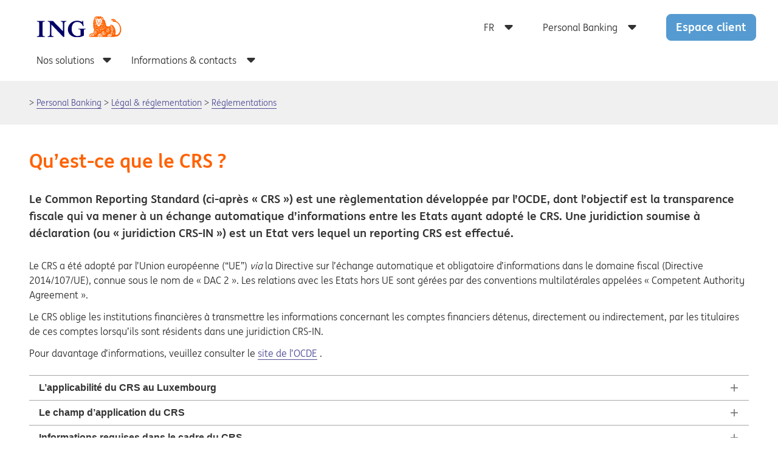

--- FILE ---
content_type: text/html; charset=UTF-8
request_url: https://www.ing.lu/webing/content/siteing/fr/Individuals/legal-documents-/regulation/crs.html
body_size: 20252
content:
<!DOCTYPE HTML>
<html lang="fr">
<head>
    
    
        <script type="text/javascript">window.gdprAppliesGlobally=true;(function(){function a(e){if(!window.frames[e]){if(document.body&&document.body.firstChild){var t=document.body;var n=document.createElement("iframe");n.style.display="none";n.name=e;n.title=e;t.insertBefore(n,t.firstChild)}
else{setTimeout(function(){a(e)},5)}}}function e(n,r,o,c,s){function e(e,t,n,a){if(typeof n!=="function"){return}if(!window[r]){window[r]=[]}var i=false;if(s){i=s(e,t,n)}if(!i){window[r].push({command:e,parameter:t,callback:n,version:a})}}e.stub=true;function t(a){if(!window[n]||window[n].stub!==true){return}if(!a.data){return}
var i=typeof a.data==="string";var e;try{e=i?JSON.parse(a.data):a.data}catch(t){return}if(e[o]){var r=e[o];window[n](r.command,r.parameter,function(e,t){var n={};n[c]={returnValue:e,success:t,callId:r.callId};a.source.postMessage(i?JSON.stringify(n):n,"*")},r.version)}}
if(typeof window[n]!=="function"){window[n]=e;if(window.addEventListener){window.addEventListener("message",t,false)}else{window.attachEvent("onmessage",t)}}}e("__tcfapi","__tcfapiBuffer","__tcfapiCall","__tcfapiReturn");a("__tcfapiLocator");(function(e){
  var t=document.createElement("script");t.id="spcloader";t.type="text/javascript";t.async=true;t.src="https://sdk.privacy-center.org/"+e+"/loader.js?target="+document.location.hostname;t.charset="utf-8";var n=document.getElementsByTagName("script")[0];n.parentNode.insertBefore(t,n)})("589ca384-5c0f-47ad-90f7-b7351a6faf18")})();
        </script>
    


    
    <meta charset="UTF-8"/>
    <title>CRS</title>
    
    <meta name="description" content="Le Common Reporting Standard (ci-après “CRS”), communément connu sous le nom de Global FATCA, est une règlementation développée par l’OCDE, dont l’objectif est la transparence fiscale qui va mener à un échange automatique d’informations entre les Etats ayant adopté le CRS. Une juridiction participante (ou “juridiction CRS”) est un Etat ayant accepté d’intégrer dans sa législation nationale la règlementation CRS. "/>
    <meta name="template" content="generic-template"/>
    <meta name="viewport" content="width=device-width, initial-scale=1"/>
    

    

    


    
    
    

    

    
    
    
<link rel="stylesheet" href="/webing/etc.clientlibs/siteing/clientlibs/clientlib-dependencies.min.css" type="text/css">
<link rel="stylesheet" href="/webing/etc.clientlibs/base/clientlibs/clientlib-dependencies.min.css" type="text/css">
<link rel="stylesheet" href="/webing/etc.clientlibs/base/clientlibs/clientlib-base.min.css" type="text/css">
<link rel="stylesheet" href="/webing/etc.clientlibs/siteing/clientlibs/clientlib-siteing.min.css" type="text/css">



    

    
    <link rel="icon" sizes="192x192" href="/webing/etc.clientlibs/base/clientlibs/clientlib-site/resources/icon-192x192.png"/>
    <link rel="apple-touch-icon" sizes="180x180" href="/webing/etc.clientlibs/base/clientlibs/clientlib-site/resources/apple-touch-icon-180x180.png"/>
    <link rel="apple-touch-icon" sizes="167x167" href="/webing/etc.clientlibs/base/clientlibs/clientlib-site/resources/apple-touch-icon-167x167.png"/>
    <link rel="apple-touch-icon" sizes="152x152" href="/webing/etc.clientlibs/base/clientlibs/clientlib-site/resources/apple-touch-icon-152x152.png"/>
    <link rel="apple-touch-icon" sizes="120x120" href="/webing/etc.clientlibs/base/clientlibs/clientlib-site/resources/apple-touch-icon-120x120.png"/>
    <meta name="msapplication-square310x310logo" content="/etc.clientlibs/base/clientlibs/clientlib-site/resources/icon-310x310.png"/>
    <meta name="msapplication-wide310x150logo" content="/etc.clientlibs/base/clientlibs/clientlib-site/resources/icon-310x150.png"/>
    <meta name="msapplication-square150x150logo" content="/etc.clientlibs/base/clientlibs/clientlib-site/resources/icon-150x150.png"/>
    <meta name="msapplication-square70x70logo" content="/etc.clientlibs/base/clientlibs/clientlib-site/resources/icon-70x70.png"/>


    
</head>



    <body class="page basicpage ">

    
    
        <div class="root responsivegrid">


<div class="aem-Grid aem-Grid--12 aem-Grid--default--12 ">
    
    <div class="header aem-GridColumn aem-GridColumn--default--12"><div class="ing-container">
    <div class="ing-row no-gutters">
        <div class="cmp-header">
            <div>
                <div class="cmp-header__logo">
    <a class="cmp-logo" href="/webing/content/siteing/fr/Individuals.html">
        <div aria-label="ING logo">
            
      <svg xmlns="http://www.w3.org/2000/svg" viewBox="0 0 210 52">
            <path fill="#006" d="M116.9 38.5v9.9a35.4 35.4 0 0 1-16 4.2c-14.6 0-23.4-8.6-23.4-19.4 0-11.7 10-21.3 22.8-21.3a24 24 0 0 1 8 1.4c1.7.5 2.8 1.2 4 1.2s1.2-1.6 1.3-2.6h1.4l1.3 13.4h-1.7A12.8 12.8 0 0 0 111 19a14.2 14.2 0 0 0-10.3-4c-8.8 0-13.9 6.9-13.9 17.3s6.3 17.2 14.6 17.2a17 17 0 0 0 7.4-1.8V37.5c0-3.3-.5-4.6-5.3-4.6v-1.5h17.6v1.5c-4.4 0-4.2 1.4-4.2 5.6zM68.5 22v29.8h-2.3L36.5 21a13.6 13.6 0 0 1 .1 2.4v18.7c0 5.7 0 7.8 5.2 7.8v1.6h-14V50c5.4 0 5.4-2.5 5.4-7.8V20.9c0-3.2 0-6.7-5.6-6.7v-1.4h13.2l24.5 25a9.2 9.2 0 0 1-.2-2V22c0-5.5.2-7.9-5-7.9v-1.4H74v1.4c-5.2 0-5.5 2.2-5.5 7.9zM1 51.6V50c3.4 0 5.7-.3 5.7-5.1V19.4c0-5-1.8-5.2-5.7-5.2v-1.4h19.7v1.4c-4 0-5.7.1-5.7 5.2v25.5c0 4.9 2 5.1 5.7 5.1v1.6z"/>
            <path fill="#fff" d="M189.3 26.1l-4.2-3.2-2 .4-1.3 2.8-7.5 1-5-4.8-4.6-13-1.7-4.8-4-.8-4.6 2-6.1-2.1-3.5.9-1.2 2.9-2.1 3.7-.6 6.2 2.3 8.5-2 3 2.7 6.1-2.4 4.2-1.6 4.8-3.3-.4-4.1 1.9-1.5 2.2.2 3 1 .5 5.9.1 12.1-.2 1.7.6h34.8l6.5-4.7-1.2-15-2.7-5.8zm5.9-13.1l-2.4-4.8-.5-.3-1.4-.4-4.5 1.5-.2 2.6.2.3a5.2 5.2 0 0 0 .7 1 25.6 25.6 0 0 0 3.3 1.3z"/>
            <path fill="#ff6200" d="M155.4 51.6a9.1 9.1 0 0 1-.8-3.7 4.7 4.7 0 0 1 .4-2.3l-1.5.3c-.4.5-.6.8-.6 1l.7-.2c.2 0 .3.3.4.5 0 .7-1 .7-1.2 1-.4 1.4.8 2.3 1 3.4zm53.7-18a23.6 23.6 0 0 0-7-16.6c-2-2-4-2.9-5.8-4.8a10.3 10.3 0 0 1-2-2.8 6.9 6.9 0 0 0-2-1.5l.5 1.2h-.2a3.5 3.5 0 0 1-2-.8l.6-.6c-.1-.2-.6-.2-.8-.2-2.3-.4-4.3.8-6.5 1.2V9c1.4.4 1.7 2.1 2.4 3h.8l1 .2a2.8 2.8 0 0 0-.2-.8.5.5 0 0 1 .8 0c.7.4 1.7-.3 2.4.8a4.4 4.4 0 0 0-2.4.4c0 .2.4.4.3.7-.7-.3-1.5 0-1.8-.5h-.2a7.7 7.7 0 0 0 3.4 2.2c1.8.3 3.4-.6 5.1-.1a20 20 0 0 1 10.8 17.5c0 10.2-5.9 14.3-9.5 14.3a4 4 0 0 1-2.2-.8 19.4 19.4 0 0 0 .7-5.6 24 24 0 0 0-5.6-15.7c-1.5-1.5-3.2-2.8-5-2.8a2.6 2.6 0 0 0-2.1.7 2.8 2.8 0 0 0-1 2.4 7.8 7.8 0 0 1-4.4 1.3 8.5 8.5 0 0 1-5.2-2V22c-.4-.1-1.8-1-1-1.6a2.7 2.7 0 0 1 .7.5 5.5 5.5 0 0 0-.8-2.9 1.9 1.9 0 0 1-1.1-.3 2.4 2.4 0 0 1-.9-1.6c.5.7 1.2.4 1.6.8-.7-1.7-.4-2.4-1.7-4.8-.3-1.3-1.5-2-2.4-2.8-.4-.3-.5-.7-1-.7s-.6-.9-.6-1.3a4 4 0 0 1 .8.4c-.8-1.9-1.4-4-3.2-5l-.4.2h-2.2a9.8 9.8 0 0 1 1.3-.7 1.7 1.7 0 0 0-1.6-.5c-.3 0-.9.5-1.4.5h-.1c0-.4-.1-1 .7-1.2a7.3 7.3 0 0 0-2.5 0c-.2.6-.6 1-.6 1.6-.4.3-.5.7-1 1.1a15.4 15.4 0 0 1 .6-2.5c-.6.2-1.3.6-1.6.6a10.4 10.4 0 0 0-3-1.1c.8.6.4 1.5.5 2.2l-.5-.2c-.2-.6-.9-1-1-1.7a3.8 3.8 0 0 0-2.1.7v.1a1.9 1.9 0 0 1 1.2.9c-1 0-1.7-.5-2.6-.5l-.2-.1a3.2 3.2 0 0 0-1 .8 6 6 0 0 0-2 2.8l.8.1c-.6.2-.9.9-1.4 1V9a4 4 0 0 0-1.3 1.6 24.9 24.9 0 0 0-.8 7.5 1 1 0 0 1-.7.8v2.2a12.8 12.8 0 0 1 1.2-1V22c-.5 0-1 .7-1 1l.2 1.8a.8.8 0 0 0 .1.5c0-.3.3-.5.7-.7a1.2 1.2 0 0 1 .8-.3 5.5 5.5 0 0 0-.8 1.6l-.4.4a1.4 1.4 0 0 0-.2.4 42.3 42.3 0 0 0 2.6 8.1 34.9 34.9 0 0 0-3.2 8.7 3.5 3.5 0 0 0-2.5-.9 3 3 0 0 0-2.2 1.3 2.3 2.3 0 0 0-2.5.2 2.5 2.5 0 0 0-1.1 2.4 2.9 2.9 0 0 0-.9 2 5.3 5.3 0 0 0 .9 3.2h21a3.8 3.8 0 0 0-.7-1.2 6.4 6.4 0 0 1-.2-2.8 13.2 13.2 0 0 1 1.4-2.4c.2-.4 0-.4.2-.5l1-.2c.5 0 1-.4 1.6-.4.5.6.5-.4 1.2-.7a3.7 3.7 0 0 1 3.8 1.1v.3h-.6a3.4 3.4 0 0 0-2.7-.3l-.1.7v.7c.5 0 1 .6 1.5.8a2.1 2.1 0 0 1 1.6-.8 1.5 1.5 0 0 1 1.6 1.5V49a5.1 5.1 0 0 0 2 1 1 1 0 0 1-1 .5h-1.2c-.1 0-.4 0-.4-.5a11 11 0 0 0-1 1.7h16.2l-.7-1.3a9.5 9.5 0 0 1-.3-2.8l1.5-2c.9 0 1.6-.3 3.1-.5.3-.4 0-.6 1.3-.6a5 5 0 0 1 2 .3v.6c-.1.3-.9-.3-1.3-.1s.2.4.2.7c.2.2-1.3-.3-1.3-.3l-.4 1 .8 1c.3.3-.4.8-.4 1.2-.3-.2-.8-.6-.8-.4a24.1 24.1 0 0 0-.2 3.2h1.5l.2-2.4c.1-1.4 1.8-3.9 2.8-3.9a2.3 2.3 0 0 1 1.4.6c.2.5.9.8.9 1s-.4.5-1 .5c-.3 0-.3-.4-.7-.7l-.9.8s1 .9 1 1.4a1.6 1.6 0 0 1-.5 1.4l-.9-1.7c-.4 0-1 .9-1 1.3s-.4.8-.4 1.7h8.6a5.3 5.3 0 0 0 2.8-.9h1.7a11.3 11.3 0 0 0 8.6-3.5c3.1-3.3 5.1-8.6 5.1-13.7zm-30 12.7l-1.4.1a1.2 1.2 0 0 1 .6 1.1 1.7 1.7 0 0 1-.6 1.2c-.3-.3-.3-.8-.6-1.2-.2 0-.4.7-.4 1a6.7 6.7 0 0 0 1 3.1h1.3a24.1 24.1 0 0 1-.4-3.4 6.7 6.7 0 0 1 .5-2zM160.8 48c0-.6-.4-.7-1-.7-.3 0-.9.4-.9.7l-.2 3.6h.9a23.6 23.6 0 0 0 1.2-3.7zm-3-.2l-1.2-1.1c-.3 0-.7.8-.7 1.1a11.7 11.7 0 0 0 .7 3.8h1l.2-3.8zm36.5-35a1.5 1.5 0 0 0-1.3-.9c-.4-.5-1-1.2-1.5-1.2.4 0 1-.5 1.7-.5l1 1.7zm-4.2-3h-1.5c-.3-.4-.7 0-1 0s-.4 0-1-.4a4.7 4.7 0 0 0 2-.7c.6.4 1.1.6 1.5 1.1zm-3.3 16a7.8 7.8 0 0 0-2.3-.8 3.6 3.6 0 0 0-1.7.7c-.4-.5.3-1.6.9-2a1 1 0 0 1 1 0c0 .9 1 .5 1.6.7a3.4 3.4 0 0 1 .5 1.3zm-.2 2l-1.4-.2a2.3 2.3 0 0 0-2 1 1.2 1.2 0 0 1 0-1.2 3 3 0 0 1 1.7-1 1.7 1.7 0 0 1 1.8 1.4zm3.2 3a8.4 8.4 0 0 0-3.7-1.1 6.3 6.3 0 0 0-2.7 1.3l-.3-1.3c.8-.1.8-.8 1.4-.8l1.4-.1c.4 0 .6-.3.7-.3.7 0 .4.7.9.7s.7-.3 1-.3c.7 0 1.2 1.1 1.3 2zm.5 3c-1 0-2-.2-2.1-.6s0-.8-.7-.8c-.3 0-.7.4-.7.4-.3.1-1-.4-1 0 0 .7-.6 1-1.3 1a1.8 1.8 0 0 1-.8-.2v-1.4c1.8 0 1.7-.5 2.5-.5.5 0 .9.3 1.3.3.7 0 .3-.3 1-.3s1 .5 1.4.7c0 .4.4 1 .4 1.5zm-1.3 3c-.4 0-1.4-.2-1.4-.6s-.3-.7-1-.7a5.1 5.1 0 0 0-1.7.4 3.8 3.8 0 0 1-.6-1 6.6 6.6 0 0 1 1.9-.5c1 0 2 0 2 .4s.8.7.8 2.1zm-24.2-21.6l-.2 1.4-1.2.3.7-3a5 5 0 0 1 .7 1.3zm26.9 26.6a2.7 2.7 0 0 1-.5 1.8l-.8-1.2c.3-.5.3-1 .7-1.7l.6 1.1zm-3.4-1.8c-1 0-.4-2-2.4-2-.4 0-.7.7-1.2.8v-1a1.3 1.3 0 0 1 .8-1c1 0 .7.4 1.5.6a3.3 3.3 0 0 0 1.3.4zm-8.7-7.9c-1.2-.7-2-2-3-3.2 1 0 1.4 1.1 2.2 1.3a4.5 4.5 0 0 1 .8.8zm-11.9-10.3c-.8 0-1.2-.4-1.7-1.2a6.8 6.8 0 0 1 0-1.6c.3.6.3.8.6 1.1.5-.3.5.4.7.6a3.5 3.5 0 0 1 .4 1.1zm23 23.7a2.5 2.5 0 0 0-.4.8c0-.7-.9-1.1-1.4-2.2l.5-1a1.8 1.8 0 0 1 1 1.4.8.8 0 0 0 0 .6s.3 0 .3.4zm-2.8-4a6 6 0 0 1-.3 1.4c-1-.1-1-1.2-1-1.4-.7-.8-1.7-.1-2.3-.1-.3-.8.1-.8.1-1.4.4 0 .8-.3 1.2 0 .7-.3 1 .4 1.8.4a8.4 8.4 0 0 0 .5 1.1zm-7-5.7c0 .6-.3 1-.1 1.6-.3-.9-.9-1.7-1.1-2.5 0-.2-.2-.2.1-.3s.7 0 .7.1a2.5 2.5 0 0 1 .4 1zm-12.2-11c-.1.6-.7 0-.8 0h-1.3c-.1-.2-.3-.3-.3-.6.6-.1 1-.4 1.4-.1s.6.8 1 .8zm3 3.2a1.9 1.9 0 0 1-2.3-.1l1.1-.5a5.4 5.4 0 0 0 1.3.6zm7.2 7.9l-.1 2.8c-.4 0-.4-.3-.4-.9a15.1 15.1 0 0 0-.7-2.3 23.9 23.9 0 0 0-1.6-3.3c-.1-.6-.8-.8-1.4-1.3a2.5 2.5 0 0 1 2 .6c0 .3.2.4.6.8 1 0 .7 1.3 1.5 1.9l-.8.9c.4.3.8.4 1 .8zm-5.4-4.1c0 .4-.3.5-.6.8a3 3 0 0 1-.5-1 3.7 3.7 0 0 1 .2-1.3c.3.5.9 1 .9 1.5zm13 12.6l-.3.3a3.7 3.7 0 0 0-1.9-.4c0-.6-.4-1.3-.7-1.3-.8 0-.7.6-1.4.6l1.3-1.3c.1-.3.1-.3.4-.3.4.3.6.5 1 .5a2.1 2.1 0 0 1-.1.8c.4.3.6-.2.9.3.4.2.8.3.8.9zm-11.3-9.6c0 .2-.4.5-.5.5a3.3 3.3 0 0 1-.9-1.3 2.9 2.9 0 0 1 .4-1.5l.5.2c.2 0 0 .6.1 1 .5.3.8.8.5 1.1zm-10.6-13.4a13.3 13.3 0 0 0-5.6-1.7 2 2 0 0 1-.1 1 18.3 18.3 0 0 1 4.5 2.7v1.3a11 11 0 0 0-4.7-3.3c0 .3-.6.6-.7 1.2a7.6 7.6 0 0 0-3.3-1.6c-.4 0-.6-1.5-.6-1.5a2.3 2.3 0 0 0 1.4-1.4h.5c.4 0 .4-.2.4-.7 0-.8-1.8-.8-2.6-.8a3.6 3.6 0 0 0-2.3.4c-.3 0-.1.4-.1.7s.4.4.4.4l.8-.2c0 .8.2 1.2 1 1.6V21a9.1 9.1 0 0 0-4 1.2 3.7 3.7 0 0 1-1-1 21.2 21.2 0 0 0-4.6 2.7v-1a17.2 17.2 0 0 1 4-2.3v-1c-.6-.3-1.1 0-1.7 0a6.8 6.8 0 0 0-3.2 1.3 4.7 4.7 0 0 0-.1-.9 8.5 8.5 0 0 1 5.1-1.3v-.5c-.1-.3-.1-.7-.4-.7a5.3 5.3 0 0 1-1.7-3l.6-.2c-.3-.8-.6-2.9 0-3.6a4.4 4.4 0 0 1-1.8-1.6 8.8 8.8 0 0 1-.7-1.9l1.1-2a.9.9 0 0 0 .8-.4c.7-.1 1-.8 1.9-.4a5 5 0 0 1 1.5.4.8.8 0 0 0 .3.7c.9 0 .9.9 1.3 1.6a3.5 3.5 0 0 0 1 .1c1 .3 1.6.3 1.9.6a5.5 5.5 0 0 1 3.5-.6 13.4 13.4 0 0 0 .6-1.7c.1.4.1 0 .4 0 .5-.4 1.2-1.1 2.1-.8.6.4 1.6.1 2.1.8l1.2 2c-.5.8 0 2-.9 2.4l-.8.8c-.3 0-.3.3-.7.3a4.5 4.5 0 0 1-.3 3.3c.3-.2.7-.2.7-.6v1a3 3 0 0 1-1 2c-.3.8-1 2-1.9 2v.4a12.2 12.2 0 0 1 5.7 1.5zm5.6 8.7l-.7.3a4 4 0 0 1-2.9-1c.6 0 1.3-.7 1.3-.7a5.3 5.3 0 0 0 2.3 1.4zm-3.9-3.1c-.8 0-1.7.4-2.2-.4l.9-.9zm11.4 13c0 .7-.9 1.5-1.2 2.1.3-.7.3-2.1 0-2.1s-.8 0-.8-.3l.1-1.2c0-.6-.4-.9-.4-1.2 0-.8 1-1 1.3-1.5a7.3 7.3 0 0 1 .1 1.8c0 .3.4 1.2 0 1.9 0 .3.9 0 .9.5zm-3.2-1.5c0 .8-.6 1.5-.7 2.3a2.8 2.8 0 0 0-.7-2c0-.3.4-.3.1-.8 0 0-.8-.4-.8-1s.5-1 .8-1.4c0-.1.6.3.6 1.2a2 2 0 0 1-.2.8c-.1.4.8.4.8.9zm-11.5-10c-.7.2-1.3-.5-2-.7a16.7 16.7 0 0 0-.6-2c.6.4 1.9.4 1.6 1.6 0 .4.6.6 1 1.2zm3.9 4a3.6 3.6 0 0 1-2-.4 4.8 4.8 0 0 1-1.6-1.1 5.2 5.2 0 0 1 1.5-.6 9.5 9.5 0 0 0 2 2.1zm-23.3-21.4l-1 .3v-.8a6.4 6.4 0 0 1 1-1.2zm17.8 19.3c-.6.2-1.6.4-1.8-.2a3.3 3.3 0 0 1 0-3.3 18 18 0 0 1 .5 2.3c.1.5 1 .8 1.2 1.2zm-4-7.6a4 4 0 0 1-1.2 2.7 2 2 0 0 0-.6-1.3l-.1.4a12.6 12.6 0 0 0-.3 1.4 1.6 1.6 0 0 1-1.4.2v-.4a3 3 0 0 1-.1-1.2l-.2-.1c-.4.1-.4.4-.4.7a2.1 2.1 0 0 0-.4 1 2 2 0 0 1-1.3-.4v-1.3l-.1-.3-.7.7a3 3 0 0 1-.7-2.2 8 8 0 0 1 6.7-.2l.8.3zm7.2 11.2h-.5c-1.5.5-2.7-.4-4-1.3a7.2 7.2 0 0 1 2.5-.4l.4.9a8.3 8.3 0 0 1 1.6.8zm-20.8-21l-.7.8c.2 1.4-.4 2.4-.4 3.6l-.7-2.2a5.5 5.5 0 0 1 .7-1.8zm14.3 18c-.7-.4-2-.6-1.7-1.4a2.5 2.5 0 0 1 1-1.1 7.2 7.2 0 0 0 .7 2.5zM171 45.2h-.1c-.3-.4-.4-.7-.7-.7.4-1.5-.4-2.8-.7-4V40c.4.7 1.6 1.4 1.4 2.1a27.3 27.3 0 0 1 .1 3zm-3.2-5.2c-.7 0-1.2 0-1.7-.7-.1 0-.3-.4-.5-.1-.7.5-1.4-.5-2.2-.3a2.7 2.7 0 0 1-1.5.8v-.1a1.3 1.3 0 0 1 .8-1.1c.8.2 1.5-1.6 2.4-.6a3.1 3.1 0 0 0 1 .1c1 .5 1.3 1.3 1.7 2zM155 28.7c0 1-.1 2.3-1.1 2.7l-.3-1.4a5.5 5.5 0 0 0 1.4-1.3zm4.6 6.1a2.7 2.7 0 0 1-1.5.6 13.6 13.6 0 0 1-2.3-2.6l2.3.4a15.7 15.7 0 0 1 1.6 1.6zm8.4 8c-.6-.4-1.4-.4-1.7-1.1a6 6 0 0 0-1.6-.1 8.1 8.1 0 0 1-1.8.1c-.2 0 0-.1-.3-.3a5 5 0 0 0-2.5 1.1l.7-1.6a8.7 8.7 0 0 0 1.2-.3 5.3 5.3 0 0 1 1.4-.2v.2c1.6 0 3.3-.2 4.4 1.1zM152 31c-.8-.8-1.5-1.5-1.5-2.4a2 2 0 0 1 1.2.3c0 .7.3 1.2.3 2.1zm-2.6-4l-.5 1.7a8.3 8.3 0 0 1-1-2.5zm20 18.6a10.8 10.8 0 0 0-.6 1.7c-.3-.9-.6-2.1-1.6-2.1a1.6 1.6 0 0 0-.8-1.2h-1c0 .5.9.5.3 1.2.6.4 1 .4 1.3 1 .2.5 0 1 .1 1.3l-.8.5c0-.7.1-2.1-.8-2.4-.9.3-1-.8-1.6-1.1-.2 0-.2-.7-.7-.4-.7.4-1.5 0-2.2.4l.7-1.2c.6-.4 1.1-.2 1.7-.4l1.1-.1a9.1 9.1 0 0 1 3.2 1 1.4 1.4 0 0 1 .8 1.3c.2 0 .8 0 .8.5zm-11-6.5h-.3a4.4 4.4 0 0 1-1.4-.7 3.1 3.1 0 0 1-.2-.8h1.1zm-10.8-10a4.8 4.8 0 0 1-2.2-1.7 4.5 4.5 0 0 1-.4-1.7 1.2 1.2 0 0 1 1 .7v.2a5 5 0 0 1 1.5 2.6zm6.7 5c-.1.7-.6 1-1.3 2l-2 .8c0-.4.5-.6.8-1a9.2 9.2 0 0 0 1-1.5 2.6 2.6 0 0 1 1.4-.4zm10.2 13.4l-.4.4c-.4-.4-.1-1.5-.8-1.6s-1.3-.7-1.6-.8l.6-.3a.7.7 0 0 1 .5 0c.3.2.6.4.6.7.3.4.7 0 1 .4a2 2 0 0 1 0 1.2zM152 33c-.4.9-.9 1.6-1.7 2a4.8 4.8 0 0 1-2 0c.4-.4.8-.5 1.4-.9l1.1-1zm2.8 6.4a1.8 1.8 0 0 1-1.7.3l-.8-1.2h2zm-10.2-10.6c-.7.7-1.4 1-1.6 1.9a2.7 2.7 0 0 0-.3-1.2 1.8 1.8 0 0 1 .7-1l1.2.3zm1.6 2.1a3 3 0 0 1-1 2 5.2 5.2 0 0 1-.4.5c0-.9.4-1.6.4-2.3.4-.2.7-.4 1-.2zm2 1.7l-.6 2c-.7.5-1.6.3-2.4.3 1-.3 1.9-1.5 2.4-2.3h.5zm.7 7l-.2 2.2c-.2-1-1-2-1.8-2a3.6 3.6 0 0 1-1-1.3c-.3-.4-.7 0-1.2-.4a2.9 2.9 0 0 0-1.8.4V38l1-1.1c1 .1 2.1 0 2.4.7a5.5 5.5 0 0 1 1.5 1.1v.4l1 .5zM148 44l-1 .9c-.3-.3 0-1-.4-1.5 0-.2.3-.4.1-.5L145 42a19.7 19.7 0 0 1-1.8-1.5c-.6 0-1 .2-1.7.3v-.2c.3-.6.3-1.3 1.1-1.3.5 0 1 0 1.3.4.6 0 .8.6 1.2.7a7 7 0 0 0 1.6 1.3.9.9 0 0 0 .4.8c.9 0 .7.8.9 1.4zm-2 2l-.5 1.4-.9-2.5c-1-1-2.3-1.2-3-1.7-.6-.2-.6.3-.9 0a1.4 1.4 0 0 1 .4-1.1h.9l.8.4c.5.4 1.4.4 1.4 1.2 0 .2-.1.3.3.9l1.3.3zm-3.9 1.4c0 1-1.8 2.6-1.8 2.6 0-.7.4-1.5.4-2.4a2 2 0 0 0-1.1-.5c-.4.3-.4.5-.6 1-.4.8-1.2 1.7-1.4 2.5a.1.1 0 0 1-.1-.1c0-1.4.1-3.8 1-4.8a2.7 2.7 0 0 1 2-1l.8.2-.6.8c.6.3 1.5.8 1.5 1.6zm-4.9-.9a2.9 2.9 0 0 1-.4 1.6c-.1-.6-.5-1.3-1.2-1.3-.6 1.1-.7 1.5-.2 3.2a3.9 3.9 0 0 1-1.2.9 5.3 5.3 0 0 1-.3-2.1 8.7 8.7 0 0 1 .4-2.8c.4-.4.7-1.1 1.1-1.4h1.6c-.7 0-.7.6-.7 1 .4 0 1 .2 1 .9zm-3.6 1.6c-.1 0-.5-.5-1-.5-.4.9 0 1.4 0 2.4a3 3 0 0 1-.1.9c-.3 0-.8-.6-.9-1.2v-2.2l1.2-1.5a1.7 1.7 0 0 1 .9 2zm28.7-38.6a2.9 2.9 0 0 0-.3-2.6c-.2-.6-1-.8-1.6-1.4l-1 .6a1.6 1.6 0 0 0-.8 1.5 5.7 5.7 0 0 1 2.3 2.3h.4c.5-.4.7 0 1-.4zm-4.6.8c0-.4-.2-.4-.3-.4-.7 0-.7-1.1-1.3-.8-.2 0-.5-.3-1 0l.3.1c.7 0 .4 1 1 1.1zm2.1 1.7s.3 0 0-.1l-3-.5c-.3.5-1 .5-1 .9h-.3a14.8 14.8 0 0 1 .3 3.5A1.2 1.2 0 0 1 157 17a9 9 0 0 1 1.6.8c.3-.1.4-.5.6-1-.5-.7-1.8-.2-1.8-1.5l-.8-.3a9.9 9.9 0 0 0-.2-2.2h.2l.4.5a2.3 2.3 0 0 0 1.6-.3c.3-.2.3-.8.6-.8s.5 0 .6-.3zm-6.9-3c-.2-.3-1 .1-1.5.3a1.2 1.2 0 0 0-1 1h1.6a4.4 4.4 0 0 1 1-1.3zm-3-1.5c-.2-1.4-1.7-1.5-2.4-2h-.6a2.7 2.7 0 0 0-1.4 2.4c.3 1.3 1.1.5 1.7 1.3a15.9 15.9 0 0 1 2.7-1.7zm8.2 12.7v-.6h-1.5zm-6.3-8c0-.2-.3-.5-.7-.8h-3.3a.8.8 0 0 0 .8.8c0 .6.4.7.6.9.4.3.5.3 1 0 .4.3.5-.3.7 0a7.8 7.8 0 0 1-.2 1.9c-.1 1-1 .8-1.6 1.2 0 .4-.5 1.1 0 1.6a6.7 6.7 0 0 1 1.4-.7c0-.5.4-.9 1-1.2-.1-1.3.3-2.5.3-3.7zm-1.1 7.4c-.3-.6-1 0-1.7-.3a.8.8 0 0 0 .4.8 2.3 2.3 0 0 1 1.3-.6z"/>
      </svg>

            
    <svg xmlns="http://www.w3.org/2000/svg" viewBox="0 0 24 24" focusable="false">
        <path d="M15.872 3c1.783 0 2.43.186 3.082.534.652.349 1.163.86 1.512 1.512.056.106.109.212.157.323a10.315 10.315 0 00-1.47-.756c-.439.365-.732.657-.951.657-.216 0-.073-.436-.073-.729-.219 0-.362 0-.583-.073-.145.51-.22 1.168-.585 1.314-.146.073-.219.073-.292.073V5.27c0-.073.292-.584.22-.657 0 0-.657.147-.803.221-.074.072-.511.291-.585.291 0 0-.218-.074-.292-.074-.22-.145-.365-.145-.584-.29-.292.875-.366 1.094-.366.95 0 0-1.021-.66-1.387-1.098-.949.147-.949.293-1.752.584-.293.292-.731.658-1.021 1.097-.148.292-.293.436-.44.73l.73.291c.073-.072.438-.585.512-.729.512-.292 1.388-.804 1.68-1.097.072.147.948.657 1.315.877.291.22.584.293.875.44.146-.22.293-.44.438-.95.219.145.511.145.73.218 0 .292 0 .585.073.876 0 .147.145.074.438-.072.439-.148.876-.219 1.096-.292.511-.292.804-.876 1.24-.876.367 0 1.024.218 1.17.364.218.072.366.145.583.145a.574.574 0 00.315-.108c.084.412.133.937.144 1.68-.137-.222-.528-.735-.824-.913-.509-.219-.729-.148-1.096-.073-.437 0-1.021.438-1.021 1.241-.439 0-1.315.073-1.825.511-.439-.219-.804-.293-1.168-.365h-.658a1.39 1.39 0 00-.51-.804c-.367-.219-.804-.51-1.315-.51-.221 0-.437-.073-.658.072-.219.147-.584.293-.657.585-.146.364-.29.657-.29 1.022 0 .366.217.657.437 1.023.072.145.144.145.291.22.073 0 .366.143.44.216.071.074-.074.293-.074.731 0 .365 0 .365.074.657 0 .293.071.584.145.805-.219 0-.366-.22-.512-.073 0 .145.146.51.293.802.365.366.729.731.948 1.167 0 .075 0 .22.074.22-.511.073-1.022.073-1.535.22-.437.146-.949.364-1.388.585 0 .292.074.511.074.511.074 0 .733-.368 1.314-.51.949-.295 1.461-.222 1.461-.222.074.148.147.364.074.44-.877.365-1.753.8-2.557 1.313.073.15 0 .364.147.513a19.495 19.495 0 012.483-1.242c.291-.075.291 0 .438 0 .072.072.219.365.364.365.22 0 .439-.22.658-.293.439-.147.803-.29 1.242-.364.145-.075.145-.219.145-.368.074-.143.074-.143.074-.364 0-.073-.293-.144-.44-.437-.145-.22 0-.439-.071-.439-.219.147-.511.292-.586 0-.072-.22-.072-.51.147-.583a3.028 3.028 0 012.265 0c.145 0 .217.146.217.291.074.147 0 .292-.145.44-.22.071-.438-.22-.438 0 0 .217-.146.51-.51.655-.075.073 0 .294.072.513 0 .073 0 .217.072.217.292.075.732.148.949.292.292.147.803.584.877.512.219-.144.291-.365.437-.512.738.337 1.354.548 2.24 1.091l-.195-.114c-.05.89-.175 1.396-.371 1.835-.078-.035-.116-.035-.284-.035-.075-.072-.22-.072-.293-.072 0 0 .073.363.218.728l.007.013c-.167.243-.36.463-.577.658a.448.448 0 01-.012-.086c-.146-.145.145-.657-.22-.657-.148-.073-.583-.22-.583-.22-.076.22-.076.657 0 .877 0 .109.09.327.2.528l-.108.062a3.774 3.774 0 01-.68.29 16.749 16.749 0 00-.072-.298v-1.167c-.292.072-.365.147-.435.147-.221.145-.366.218-.366.365 0 .291.072.584.072.73 0 .173 0 .3.036.383a9.328 9.328 0 01-.892.071l-.052.071c.13-.187.257-.327.324-.526.072-.218 0-.583-.074-.949-.29.073-.876.148-.876.366-.072.22 0 .438 0 .583.058.119.07.234.072.389l.003.079H15.4l-.012-.052a.846.846 0 01-.033-.196c-.073-.22 0-.438-.073-.658a.404.404 0 00-.366-.218c-.146 0-.511-.22-.511-.073-.366 0-.073.365-.073.584 0 .145.178.396.359.614H9.835a1.22 1.22 0 00.116-.103c.148-.218.584-.658.731-.804-.147-.145-.22-.363-.293-.51-.29 0-1.386.44-1.386.44.186.31.319.62.445.975L8.128 21c-1.783 0-2.43-.186-3.082-.534a3.635 3.635 0 01-1.512-1.512C3.186 18.302 3 17.655 3 15.872V8.128c0-1.783.186-2.43.534-3.082a3.635 3.635 0 011.512-1.512C5.698 3.186 6.345 3 8.128 3h7.744zm-3 15.416s-.073.583-.146.655c.146.22.292.367.366.585.073.22.146.512.292.731.072-.293.291-.438.291-.949 0 0-.072-.367-.146-.512a.977.977 0 00-.364-.439c-.073 0-.219-.145-.293-.07zm-1.459-.585c-.147 0-.293.292-.293.585 0 .147.073.655.146.875 0 .072.147.147.291.22.22.145.439.22.658.365 0 0-.219-.657-.292-1.02-.072-.22.073-.514-.072-.733-.074-.145-.294-.22-.438-.292zm-1.681 0c-.073.071-.438.292-.511.44-.148.071-.292.145-.364.216 0 .148.072.22.146.368 0 .144.07.508.07.801 0 0 .221-.146.221-.293.365-.437.805-.8.875-.876-.144-.364-.218-.436-.437-.656zm6.425-1.605c-.656 0-1.386.072-2.117.585.074.291.147.508.293.8.073 0 .147.148.218.148.147-.149.293-.365.513-.44v.291c0 .221 0 .368.072.585 0 .221.22.221.51.221.293 0 .366-.514.366-.585 0 0 .074.292.513.511 0 0 .51 0 .51-.072.074-.368.145-.439.074-.732 0 0 .437.293.658.585.143-.145.29-.437.29-.513.145-.29.145-.656.145-.948-.584-.364-1.313-.436-2.045-.436zm-6.79-1.096c-.294.143-.656.363-.949.511v.364c0 .144.072.95.072 1.17.075.22.075.435.148.656.073.147.145.292.145.44 0 0 .146-.076.22-.22.218-.22.291-.44.438-.732-.074-.508-.22-.949-.22-1.093 0-.585.073-.733.146-1.096zm9.859-.22c.408.117 1.145.188 1.946.51L21 15.355v.517c0 .167-.002.324-.005.471-.438-.242-.943-.51-1.039-.557-.291-.072-.437-.22-.73-.293zm-8.764-2.19c-.73.218-1.241.364-1.389.51-.362.22-.508.366-.873.583 0 .44 0 .44.071.66l.075.876c.144-.219.583-.658.802-.95.146-.147.438-.51 1.169-.877.072-.292.145-.51.145-.803zm3.725 2.045c.146 0 .293 0 .438.071-.074.073-.366.221-.366.221-.145.073-.219.144-.437.216-.075-.143-.147-.437-.147-.437s.292-.07.512-.07zm3.65-.074c.439-.074.658.074.877.145 0 .073-.073.437-.073.437-.291-.072-.512-.29-.874-.29 0-.218 0-.218.07-.292zm3.165-4.99L21 14.861c-.726-.277-1.325-.39-1.846-.39 0-.074-.147-.147 0-.22.217-.147.292-.219.366-.29.218-.293.362-.586.437-.878.218-.439.438-.292.583-1.24-.217 0-.292.144-.51.217.073-.218.145-.437.145-.657.073-.437.22-.729.22-1.24.188-.063.484-.233.608-.464zm-3.456.826s1.386 0 2.044.073c0 0-.071.147-.145.147-.075.147-.219.22-.367.295-.072 0-.146.144-.146.218-.146.217-.363.291-.656.291-.147 0-.439 0-.584-.29 0 0 .075.875.075 1.092 0 .075.07.075.07.075.292.072.365.364.513.51 0 0 .071.074.145.074.291.218.95.51.658.51 0 .147-.221.511-.291.511-.221-.22-.586-.364-.876-.51a14.896 14.896 0 01-.219-.439c-.149-.146-.221-.146-.441-.292 0-.51-.073-.51-.073-1.023 0-.072-.144-.875-.144-.875 0-.073.217-.294.437-.367zm-2.702 0c.22.073.365.22.365.367 0 .073-.073.51-.073.583-.072.44-.072.584-.147 1.242v.22c-.072.145-.364.218-.509.365-.074.218-.074.365-.293.437-.22.072-.365.292-.512.22-.219-.148-.146-.51 0-.73.147-.219.439-.366.658-.439.292-.073.218-.656.218-.73.074-.146 0-.365 0-.51-.145.072-.145 0-.437.072-.292 0-.439-.147-.585-.292-.145-.146-.511-.438-.657-.732.366-.073.657-.073 1.024-.073zm-4.236.515c-.073-.148-.657 0-.802 0-.365.07-1.023.29-1.023.435-.072.22-.072.732-.072.804.072.22.072.438.146.657.216-.219.291-.293.437-.366.073-.072.875-.656.949-.729.146-.146.219-.074.292-.219 0-.438.147-.438.073-.582zM9.441 7.754c-.147.218-.147.438-.147.657 0 .364.073.656.147 1.095-.293.22-.438.366-.73.51.072.441.146 1.244.146 1.244.146-.218.146-.218.291-.366.293-.219.438-.367.803-.657.074-.147.148-.073.366-.22.072-.074.145-.145.145-.218 0-.148-.073-.293-.145-.439-.074-.146-.218-.512-.218-.585 0-.583.07-.729.144-1.24-.292-.074-.657-.074-.802.22zm5.768 1.387c.147-.074.437-.145.437 0 0 .291-.218.44-.437.731-.145.218-.22.071-.584.071h-.366c0-.218.147-.292.366-.51.219-.146.439-.292.584-.292zm1.606 0c-.29-.293.438-.074.803 0 .149 0 1.388.291.584.658-.145.144-.51.073-.876.073 0-.147 0-.44-.146-.44-.145-.145-.365-.145-.365-.29zm-4.162-1.606a.79.79 0 01.512.146c.291.146.438.146.582.657 0 .073 0 .145-.072.145 0 0-.437.292-.583.44-.366.218-.439.583-.657.583-.146-.146-.439-.365-.584-.658-.221-.29-.147-.584-.147-.656.147-.438.656-.585.949-.657zm6.353.146c.22-.22.513-.293.804-.22.364.074.437.146.584.293.219.292.145.876.072 1.242a.548.548 0 01-.51.364c-.366-.437-.73-.73-1.242-.877-.073-.29.148-.584.292-.802z"/>
    </svg>

        </div>
    </a>
</div>
                <div class="cmp-header__search"></div>
                <div class="cmp-header__language">
    <ing-select-navigation selector="{&#34;listItems&#34;:[{&#34;name&#34;:&#34;EN&#34;,&#34;link&#34;:&#34;/content/siteing/en/Individuals/legal-documents-/regulation/crs.html&#34;}],&#34;activeItem&#34;:{&#34;name&#34;:&#34;FR&#34;,&#34;link&#34;:null}}"></ing-select-navigation>


    

</div>
                <div class="cmp-header__segment">
    <ing-select-navigation selector="{&#34;listItems&#34;:[{&#34;name&#34;:null,&#34;link&#34;:&#34;/content/siteing/fr/private-banking.html&#34;},{&#34;name&#34;:&#34;Personal Banking&#34;,&#34;link&#34;:&#34;/content/siteing/fr/Individuals.html&#34;},{&#34;name&#34;:&#34;Banque Privée&#34;,&#34;link&#34;:&#34;/content/siteing/fr/PrivateBanking.html&#34;},{&#34;name&#34;:&#34;Entreprises&#34;,&#34;link&#34;:&#34;/content/siteing/fr/Business.html&#34;},{&#34;name&#34;:&#34;À propos de nous&#34;,&#34;link&#34;:&#34;/content/siteing/fr/About_us.html&#34;}],&#34;activeItem&#34;:{&#34;name&#34;:&#34;Personal Banking&#34;,&#34;link&#34;:&#34;/content/siteing/fr/Individuals.html&#34;}}"></ing-select-navigation>


    
</div>
                <div class="cmp-header__login">
    <a href="/webing/content/siteing/fr/login.html">
        <ing-login-button sky tabindex="-1">
            Espace client
        </ing-login-button>
    </a>
</div>
            </div>
            <div class="cmp-header__navigation">
    <script id="main-navigation" type="application/json">{"listItems":[{"name":"Nos solutions","subtitle":null,"link":null,"promoName":null,"promoTitle":null,"promoLink":null,"promoImage":null,"promoDescription":null,"children":[{"name":"Investir","subtitle":"Cliquez ici pour un aperçu","link":"/content/siteing/fr/Individuals/our-solutions-/Invest.html","promoName":null,"promoTitle":null,"promoLink":null,"promoImage":null,"promoDescription":null,"children":[{"name":"Nos solutions","subtitle":null,"link":null,"promoName":null,"promoTitle":null,"promoLink":null,"promoImage":null,"promoDescription":null,"children":[{"name":"Nos grandes formules d’investissement","subtitle":null,"link":"/content/siteing/fr/Individuals/our-solutions-/Invest/Products/investing-at-ing.html","promoName":null,"promoTitle":null,"promoLink":null,"promoImage":null,"promoDescription":null,"children":null},{"name":"Invest Plan","subtitle":"More Information","link":"/content/siteing/fr/Individuals/our-solutions-/Invest/Products/invest-plan.html","promoName":null,"promoTitle":null,"promoLink":null,"promoImage":null,"promoDescription":null,"children":null},{"name":"Fonds ING","subtitle":null,"link":"/content/siteing/fr/Individuals/our-solutions-/Invest/Products/ing-funds.html","promoName":null,"promoTitle":null,"promoLink":null,"promoImage":null,"promoDescription":null,"children":null},{"name":"Gestion discrétionnaire","subtitle":null,"link":"/content/siteing/fr/Individuals/our-solutions-/Invest/Products/discretionary-management.html","promoName":null,"promoTitle":null,"promoLink":null,"promoImage":null,"promoDescription":null,"children":null},{"name":"Assurance vie","subtitle":null,"link":"/content/siteing/fr/Individuals/our-solutions-/Invest/Products/life-insurance.html","promoName":null,"promoTitle":null,"promoLink":null,"promoImage":null,"promoDescription":null,"children":null},{"name":"Produits structurés","subtitle":null,"link":"/content/siteing/fr/Individuals/our-solutions-/Invest/Products/investment-products.html","promoName":null,"promoTitle":null,"promoLink":null,"promoImage":null,"promoDescription":null,"children":null}]},{"name":"Vos besoins","subtitle":null,"link":null,"promoName":null,"promoTitle":null,"promoLink":null,"promoImage":null,"promoDescription":null,"children":[{"name":"Faire vos premiers pas dans l'investissement","subtitle":null,"link":"/content/siteing/fr/Individuals/our-solutions-/Invest/your-needs/start-to-invest.html","promoName":null,"promoTitle":null,"promoLink":null,"promoImage":null,"promoDescription":null,"children":null},{"name":"L'investissement responsable","subtitle":null,"link":"/content/siteing/fr/Individuals/our-solutions-/Invest/your-needs/socially-responsible-investment.html","promoName":null,"promoTitle":null,"promoLink":null,"promoImage":null,"promoDescription":null,"children":null},{"name":"Être accompagné par un Personal Banker","subtitle":null,"link":"/content/siteing/fr/Individuals/our-solutions-/Invest/your-needs/personal-banking.html","promoName":null,"promoTitle":null,"promoLink":null,"promoImage":null,"promoDescription":null,"children":null},{"name":"Comprendre la règlementation MiFID","subtitle":null,"link":"/content/siteing/fr/Individuals/legal-documents-/regulation/mifid/about_mifid2.html","promoName":null,"promoTitle":null,"promoLink":null,"promoImage":null,"promoDescription":null,"children":null},{"name":"Consulter la documentation légale ","subtitle":null,"link":"/content/siteing/fr/Individuals/our-solutions-/Invest/your-needs/funds-documentation-disclaimer.html","promoName":null,"promoTitle":null,"promoLink":null,"promoImage":null,"promoDescription":null,"children":null}]},{"name":"Plus d'informations","subtitle":null,"link":null,"promoName":null,"promoTitle":null,"promoLink":null,"promoImage":null,"promoDescription":null,"children":[{"name":"Guide de l’investisseur","subtitle":null,"link":"/content/siteing/fr/Individuals/our-solutions-/Invest/MoreInformation/guide-for-investors.html","promoName":null,"promoTitle":null,"promoLink":null,"promoImage":null,"promoDescription":null,"children":null},{"name":"FAQ Investir","subtitle":null,"link":"/content/siteing/fr/Individuals/Onlineproduct/Contact/frequently-asked-questions/faq-invest.html","promoName":null,"promoTitle":null,"promoLink":null,"promoImage":null,"promoDescription":null,"children":null}]}]},{"name":"Payer","subtitle":" Cliquez ici pour un aperçu","link":"/content/siteing/fr/Individuals/our-solutions-/Pay.html","promoName":"Carte Visa Platinum","promoTitle":"Les avantages de la carte Visa Platinum","promoLink":"/content/siteing/fr/Individuals/our-solutions-/Pay/products/credit-cards/visa-platinum.html","promoImage":"/content/siteing/fr/Individuals/our-solutions-/Pay/products/credit-cards/visa-platinum.thumb.512.512.png","promoDescription":"Grâce à la carte Visa Credit Platinum, bénéficierez non seulement de tous les avantages d’une carte Visa, mais également : du savoir-faire d'un assureur réputé, des moyens d'un grand groupe financier, d'une assistance à prix réduit et une ligne de crédit élevée.","children":[{"name":"Nos solutions","subtitle":null,"link":null,"promoName":null,"promoTitle":null,"promoLink":null,"promoImage":null,"promoDescription":null,"children":[{"name":"Comptes courant","subtitle":null,"link":"/content/siteing/fr/Individuals/our-solutions-/Pay/products/Current-Accounts.html","promoName":null,"promoTitle":null,"promoLink":null,"promoImage":null,"promoDescription":null,"children":null},{"name":"Cartes de crédit","subtitle":null,"link":"/content/siteing/fr/Individuals/our-solutions-/Pay/products/credit-cards.html","promoName":null,"promoTitle":null,"promoLink":null,"promoImage":null,"promoDescription":null,"children":null},{"name":"Cartes de débit","subtitle":null,"link":"/content/siteing/fr/Individuals/our-solutions-/Pay/products/Debit_cards/visa-debit.html","promoName":null,"promoTitle":null,"promoLink":null,"promoImage":null,"promoDescription":null,"children":null},{"name":"Garantie locative","subtitle":null,"link":"/content/siteing/fr/Individuals/our-solutions-/Pay/products/rental-deposit.html","promoName":null,"promoTitle":null,"promoLink":null,"promoImage":null,"promoDescription":null,"children":null},{"name":"Paiements","subtitle":null,"link":"/content/siteing/fr/Individuals/our-solutions-/Pay/products/Transferts.html","promoName":null,"promoTitle":null,"promoLink":null,"promoImage":null,"promoDescription":null,"children":null},{"name":"Payer sur internet","subtitle":null,"link":"/content/siteing/fr/Individuals/our-solutions-/Pay/products/Pay_on_internet.html","promoName":null,"promoTitle":null,"promoLink":null,"promoImage":null,"promoDescription":null,"children":null}]},{"name":"Plus d'informations","subtitle":null,"link":null,"promoName":null,"promoTitle":null,"promoLink":null,"promoImage":null,"promoDescription":null,"children":[{"name":"En cas de problème ou de fraude avec votre carte","subtitle":null,"link":"/content/siteing/fr/Individuals/our-solutions-/Pay/more-information/problem-with-card.html","promoName":null,"promoTitle":null,"promoLink":null,"promoImage":null,"promoDescription":null,"children":null},{"name":"Utiliser votre carte à l'étranger","subtitle":null,"link":"/content/siteing/fr/Individuals/our-solutions-/Pay/more-information/using-your-visa-card-abroad-.html","promoName":null,"promoTitle":null,"promoLink":null,"promoImage":null,"promoDescription":null,"children":null},{"name":"Cartes Visa : Prestations d'assistance et d'assurance","subtitle":null,"link":"/content/siteing/fr/Individuals/our-solutions-/Pay/more-information/visa-information.html","promoName":null,"promoTitle":null,"promoLink":null,"promoImage":null,"promoDescription":null,"children":null},{"name":"Frais en vigueur pour les paiements par carte en devises en Europe","subtitle":null,"link":"/content/siteing/fr/Individuals/our-solutions-/Pay/more-information/conversion-rates-and-fees.html","promoName":null,"promoTitle":null,"promoLink":null,"promoImage":null,"promoDescription":null,"children":null},{"name":"Paiement sans contact","subtitle":null,"link":"/content/siteing/fr/Individuals/our-solutions-/Pay/more-information/contactless.html","promoName":null,"promoTitle":null,"promoLink":null,"promoImage":null,"promoDescription":null,"children":null},{"name":"Calendrier des échéances des cartes de crédit Visa","subtitle":null,"link":"/content/siteing/fr/Individuals/our-solutions-/Pay/more-information/visa-credit-cards-statement-dates.html","promoName":null,"promoTitle":null,"promoLink":null,"promoImage":null,"promoDescription":null,"children":null},{"name":"FAQ Payer","subtitle":null,"link":"/content/siteing/fr/Individuals/Onlineproduct/Contact/frequently-asked-questions/faq-pay.html","promoName":null,"promoTitle":null,"promoLink":null,"promoImage":null,"promoDescription":null,"children":null}]}]},{"name":"Emprunter","subtitle":"Cliquez ici pour un aperçu","link":"/content/siteing/fr/Individuals/our-solutions-/Borrow.html","promoName":null,"promoTitle":null,"promoLink":null,"promoImage":null,"promoDescription":null,"children":[{"name":"Nos solutions","subtitle":null,"link":null,"promoName":null,"promoTitle":null,"promoLink":null,"promoImage":null,"promoDescription":null,"children":[{"name":"Prêt pour des rénovations énergétiques","subtitle":null,"link":"/content/siteing/fr/Individuals/our-solutions-/Borrow/products/loan-for-energy-efficiency-renovations.html","promoName":null,"promoTitle":null,"promoLink":null,"promoImage":null,"promoDescription":null,"children":null},{"name":"Crédit immobilier","subtitle":null,"link":"/content/siteing/fr/Individuals/our-solutions-/Borrow/products/Homeloan.html","promoName":null,"promoTitle":null,"promoLink":null,"promoImage":null,"promoDescription":null,"children":null},{"name":null,"subtitle":null,"link":"/content/siteing/fr/Individuals/our-solutions-/Borrow/products/Personalloan.html","promoName":null,"promoTitle":null,"promoLink":null,"promoImage":null,"promoDescription":null,"children":null},{"name":"Cartes de crédit ","subtitle":null,"link":"/content/siteing/fr/Individuals/our-solutions-/Pay/products/credit-cards.html","promoName":null,"promoTitle":null,"promoLink":null,"promoImage":null,"promoDescription":null,"children":null},{"name":"Ligne de crédit","subtitle":null,"link":"/content/siteing/fr/Individuals/our-solutions-/Borrow/products/credit-line.html","promoName":null,"promoTitle":null,"promoLink":null,"promoImage":null,"promoDescription":null,"children":null}]},{"name":"Plus d'informations","subtitle":null,"link":null,"promoName":null,"promoTitle":null,"promoLink":null,"promoImage":null,"promoDescription":null,"children":[{"name":"FAQ Emprunter","subtitle":null,"link":"/content/siteing/fr/Individuals/Onlineproduct/Contact/frequently-asked-questions/faq-borrow.html","promoName":null,"promoTitle":null,"promoLink":null,"promoImage":null,"promoDescription":null,"children":null},{"name":null,"subtitle":null,"link":"/content/siteing/fr/Individuals/our-solutions-/Borrow/more-information/Simulations.html","promoName":null,"promoTitle":null,"promoLink":null,"promoImage":null,"promoDescription":null,"children":null}]}]},{"name":"Épargner","subtitle":"Cliquez ici pour un aperçu","link":"/content/siteing/fr/Individuals/our-solutions-/save.html","promoName":null,"promoTitle":null,"promoLink":null,"promoImage":null,"promoDescription":null,"children":[{"name":"Nos solutions","subtitle":"Cliquez ici pour un aperçu","link":null,"promoName":null,"promoTitle":null,"promoLink":null,"promoImage":null,"promoDescription":null,"children":[{"name":"Dépôts","subtitle":null,"link":"/content/siteing/fr/Individuals/our-solutions-/save/products/deposits.html","promoName":null,"promoTitle":null,"promoLink":null,"promoImage":null,"promoDescription":null,"children":null},{"name":"Comptes épargne","subtitle":null,"link":"/content/siteing/fr/Individuals/our-solutions-/save/products/savings-accounts.html","promoName":null,"promoTitle":null,"promoLink":null,"promoImage":null,"promoDescription":null,"children":null},{"name":"ING Pension Plan","subtitle":"More about pension plans ","link":"/content/siteing/fr/Individuals/our-solutions-/save/products/pension-plans.html","promoName":null,"promoTitle":null,"promoLink":null,"promoImage":null,"promoDescription":null,"children":null},{"name":"Épargne logement","subtitle":null,"link":"/content/siteing/fr/Individuals/our-solutions-/save/products/home-savings-scheme.html","promoName":null,"promoTitle":null,"promoLink":null,"promoImage":null,"promoDescription":null,"children":null}]},{"name":"Vos besoins","subtitle":"Cliquez ici pour un aperçu","link":null,"promoName":null,"promoTitle":null,"promoLink":null,"promoImage":null,"promoDescription":null,"children":[{"name":"Investir ou épargner ?","subtitle":null,"link":"/content/siteing/fr/Individuals/our-solutions-/Invest/your-needs/start-to-invest/invest-or-save.html","promoName":null,"promoTitle":null,"promoLink":null,"promoImage":null,"promoDescription":null,"children":null},{"name":"Gérer votre budget et vous constituer une épargne","subtitle":null,"link":"/content/siteing/fr/Individuals/our-solutions-/save/your-needs/manage-your-budget-and-build-up-savings.html","promoName":null,"promoTitle":null,"promoLink":null,"promoImage":null,"promoDescription":null,"children":null},{"name":"Optimiser votre déclaration fiscale","subtitle":null,"link":"/content/siteing/fr/Individuals/our-solutions-/save/your-needs/fiscal-products.html","promoName":null,"promoTitle":null,"promoLink":null,"promoImage":null,"promoDescription":null,"children":null},{"name":"Mettre en place une épargne automatique","subtitle":null,"link":"/content/siteing/fr/Individuals/our-solutions-/save/your-needs/automatic-savings-plan.html","promoName":null,"promoTitle":null,"promoLink":null,"promoImage":null,"promoDescription":null,"children":null}]},{"name":"Plus d'informations","subtitle":"Cliquez ici pour un aperçu","link":null,"promoName":null,"promoTitle":null,"promoLink":null,"promoImage":null,"promoDescription":null,"children":[{"name":"FAQ Épargner","subtitle":null,"link":"/content/siteing/fr/Individuals/Onlineproduct/Contact/frequently-asked-questions/faq-save.html","promoName":null,"promoTitle":null,"promoLink":null,"promoImage":null,"promoDescription":null,"children":null}]}]},{"name":"Banque en ligne","subtitle":"Cliquez ici pour un aperçu","link":"/content/siteing/fr/Individuals/our-solutions-/online-banking-.html","promoName":"FAQ Banque en ligne","promoTitle":"Consulter le support sur nos services en ligne","promoLink":"/content/siteing/fr/Individuals/Onlineproduct/Contact/frequently-asked-questions/faq-online-banking-.html","promoImage":"/content/siteing/fr/Individuals/Onlineproduct/Contact/frequently-asked-questions/faq-online-banking-.thumb.512.512.png","promoDescription":"Retrouvez toutes les questions fréquemment posées à propos de l'utilisation d'ING Payconiq, My ING (Pro), Luxtrust, 3D Secure, les \"user ID\" et plus...","children":[{"name":"Nos solutions","subtitle":null,"link":null,"promoName":null,"promoTitle":null,"promoLink":null,"promoImage":null,"promoDescription":null,"children":[{"name":null,"subtitle":null,"link":"/content/siteing/fr/Individuals/our-solutions-/online-banking-/our-online-solution/archives.html","promoName":null,"promoTitle":null,"promoLink":null,"promoImage":null,"promoDescription":null,"children":null},{"name":"Mes alertes","subtitle":null,"link":"/content/siteing/fr/Individuals/our-solutions-/online-banking-/our-online-solution/alerts.html","promoName":null,"promoTitle":null,"promoLink":null,"promoImage":null,"promoDescription":null,"children":null},{"name":"My ING ","subtitle":"Plus d'informations","link":"/content/siteing/fr/Individuals/our-solutions-/online-banking-/our-online-solution/MyING.html","promoName":null,"promoTitle":null,"promoLink":null,"promoImage":null,"promoDescription":null,"children":null}]},{"name":"Plus d'informations","subtitle":null,"link":null,"promoName":null,"promoTitle":null,"promoLink":null,"promoImage":null,"promoDescription":null,"children":[{"name":"Sécurité bancaire","subtitle":null,"link":"/content/siteing/fr/Individuals/our-solutions-/online-banking-/more-information/banking-security.html","promoName":null,"promoTitle":null,"promoLink":null,"promoImage":null,"promoDescription":null,"children":null},{"name":"LuxTrust Mobile","subtitle":null,"link":"/content/siteing/fr/Individuals/our-solutions-/online-banking-/more-information/banking-security/banking-safely/luxtrust-mobile.html","promoName":null,"promoTitle":null,"promoLink":null,"promoImage":null,"promoDescription":null,"children":null},{"name":"FAQ Banque en ligne","subtitle":null,"link":"/content/siteing/fr/Individuals/Onlineproduct/Contact/frequently-asked-questions/faq-online-banking-.html","promoName":null,"promoTitle":null,"promoLink":null,"promoImage":null,"promoDescription":null,"children":null},{"name":"Payer sur internet","subtitle":null,"link":"/content/siteing/fr/Individuals/our-solutions-/Pay/products/Pay_on_internet.html","promoName":null,"promoTitle":null,"promoLink":null,"promoImage":null,"promoDescription":null,"children":null},{"name":"Vos communications en ligne","subtitle":null,"link":"/content/siteing/fr/Individuals/our-solutions-/online-banking-/more-information/online-communications.html","promoName":null,"promoTitle":null,"promoLink":null,"promoImage":null,"promoDescription":null,"children":null}]}]}]},{"name":"Informations & contacts","subtitle":null,"link":null,"promoName":null,"promoTitle":null,"promoLink":null,"promoImage":null,"promoDescription":null,"children":[{"name":" Informations & contacts","subtitle":" Cliquez ici pour un aperçu","link":"/content/siteing/fr/Individuals/Onlineproduct/Contact.html","promoName":null,"promoTitle":null,"promoLink":null,"promoImage":null,"promoDescription":null,"children":[{"name":"Questions fréquemment posées","subtitle":null,"link":null,"promoName":null,"promoTitle":null,"promoLink":null,"promoImage":null,"promoDescription":null,"children":[{"name":"FAQ Résiliation de comptes - accord de référencement avec BGL BNP Paribas","subtitle":null,"link":"/content/siteing/fr/Individuals/Onlineproduct/Contact/frequently-asked-questions/faq-closure.html","promoName":null,"promoTitle":null,"promoLink":null,"promoImage":null,"promoDescription":null,"children":null},{"name":"FAQ Banque en ligne","subtitle":null,"link":"/content/siteing/fr/Individuals/Onlineproduct/Contact/frequently-asked-questions/faq-online-banking-.html","promoName":null,"promoTitle":null,"promoLink":null,"promoImage":null,"promoDescription":null,"children":null},{"name":"FAQ Données","subtitle":null,"link":"/content/siteing/fr/Individuals/Onlineproduct/Contact/frequently-asked-questions/faq-data.html","promoName":null,"promoTitle":null,"promoLink":null,"promoImage":null,"promoDescription":null,"children":null},{"name":"FAQ Emprunter","subtitle":null,"link":"/content/siteing/fr/Individuals/Onlineproduct/Contact/frequently-asked-questions/faq-borrow.html","promoName":null,"promoTitle":null,"promoLink":null,"promoImage":null,"promoDescription":null,"children":null},{"name":"FAQ Épargner","subtitle":null,"link":"/content/siteing/fr/Individuals/Onlineproduct/Contact/frequently-asked-questions/faq-save.html","promoName":null,"promoTitle":null,"promoLink":null,"promoImage":null,"promoDescription":null,"children":null},{"name":"FAQ Général","subtitle":null,"link":"/content/siteing/fr/Individuals/Onlineproduct/Contact/frequently-asked-questions/faq-general.html","promoName":null,"promoTitle":null,"promoLink":null,"promoImage":null,"promoDescription":null,"children":null},{"name":"FAQ Investir","subtitle":null,"link":"/content/siteing/fr/Individuals/Onlineproduct/Contact/frequently-asked-questions/faq-invest.html","promoName":null,"promoTitle":null,"promoLink":null,"promoImage":null,"promoDescription":null,"children":null},{"name":"FAQ Payer","subtitle":null,"link":"/content/siteing/fr/Individuals/Onlineproduct/Contact/frequently-asked-questions/faq-pay.html","promoName":null,"promoTitle":null,"promoLink":null,"promoImage":null,"promoDescription":null,"children":null},{"name":"FAQ Sécurité","subtitle":null,"link":"/content/siteing/fr/Individuals/Onlineproduct/Contact/frequently-asked-questions/faq-banking-security.html","promoName":null,"promoTitle":null,"promoLink":null,"promoImage":null,"promoDescription":null,"children":null}]},{"name":"Contact","subtitle":null,"link":null,"promoName":null,"promoTitle":null,"promoLink":null,"promoImage":null,"promoDescription":null,"children":[{"name":"Contactez-nous","subtitle":null,"link":"/content/siteing/fr/Individuals/Onlineproduct/Contact/contacts/contact-us.html","promoName":null,"promoTitle":null,"promoLink":null,"promoImage":null,"promoDescription":null,"children":null},{"name":"En cas de problème ou d'urgence","subtitle":null,"link":"/content/siteing/fr/Individuals/Onlineproduct/Contact/contacts/in-an-emergency.html","promoName":null,"promoTitle":null,"promoLink":null,"promoImage":null,"promoDescription":null,"children":null},{"name":"Contact presse","subtitle":null,"link":"/content/siteing/fr/Individuals/Onlineproduct/Contact/contacts/press-contact.html","promoName":null,"promoTitle":null,"promoLink":null,"promoImage":null,"promoDescription":null,"children":null},{"name":null,"subtitle":null,"link":"/content/siteing/fr/Individuals/Onlineproduct/Contact/contacts/archives---do-not-publish.html","promoName":null,"promoTitle":null,"promoLink":null,"promoImage":null,"promoDescription":null,"children":null},{"name":"Réclamation","subtitle":null,"link":"/content/siteing/fr/Individuals/Onlineproduct/Contact/contacts/in-an-emergency/lodge-a-complaint.html","promoName":null,"promoTitle":null,"promoLink":null,"promoImage":null,"promoDescription":null,"children":null}]}]}]}]}</script>
    <ing-main-navigation></ing-main-navigation>


    
</div>
        </div>
    </div>
</div></div>
<div class="container responsivegrid container--sticky aem-GridColumn aem-GridColumn--default--12">

    
    <div id="container-eda0599953" class="cmp-container">
        


<div class="aem-Grid aem-Grid--12 aem-Grid--default--12 ">
    
    
    
</div>

    </div>

    
</div>
<div class="container responsivegrid aem-GridColumn aem-GridColumn--default--12">

    
    
    
    <div id="container-8bceeb255d" class="cmp-container">
        
        <div class="row"><section role="region" class="cmp-row light">

    <div class="cmp-row__body pt-12 pb-12  cmp-row__body--background" style="background-color:#f0f0f0;">

        <div class="ing-container">
            <div class="ing-row cmp-row__row no-gutters">
                <div class="col-12 col-@600-12 col-@1280-12 cmp-row__column">


<div class="aem-Grid aem-Grid--12 aem-Grid--default--12 ">
    
    <div class="breadcrumb aem-GridColumn aem-GridColumn--default--12">

<nav id="breadcrumb-a439f67f74" class="cmp-breadcrumb " aria-label="Chemin de navigation">
    <ol class="cmp-breadcrumb__list" itemscope itemtype="http://schema.org/BreadcrumbList">
        <li class="cmp-breadcrumb__item" itemprop="itemListElement" itemscope itemtype="http://schema.org/ListItem">
            <a href="/webing/content/siteing/fr/Individuals.html" class="cmp-breadcrumb__item-link" itemprop="item">
                <span itemprop="name">Personal Banking</span>
            </a>
            <meta itemprop="position" content="1"/>
        </li>
    
        <li class="cmp-breadcrumb__item" itemprop="itemListElement" itemscope itemtype="http://schema.org/ListItem">
            <a href="/webing/content/siteing/fr/Individuals/legal-documents-.html" class="cmp-breadcrumb__item-link" itemprop="item">
                <span itemprop="name">Légal &amp; réglementation</span>
            </a>
            <meta itemprop="position" content="2"/>
        </li>
    
        <li class="cmp-breadcrumb__item" itemprop="itemListElement" itemscope itemtype="http://schema.org/ListItem">
            <a href="/webing/content/siteing/fr/Individuals/legal-documents-/regulation.html" class="cmp-breadcrumb__item-link" itemprop="item">
                <span itemprop="name">Réglementations</span>
            </a>
            <meta itemprop="position" content="3"/>
        </li>
    </ol>
</nav>

    
</div>

    
</div>
</div>
            </div>
        </div>
    </div>

    <div class="cmp-row__arrow" style="border-top-color:#f0f0f0;"></div>
</section></div>
<div class="row"><section role="region" class="cmp-row light">

    <div class="cmp-row__body  cmp-row__body--background" style="background-color:#ffffff;">

        <div class="ing-container">
            <div class="ing-row cmp-row__row no-gutters">
                <div class="col-12 col-@600-12 col-@1280-12 cmp-row__column">


<div class="aem-Grid aem-Grid--12 aem-Grid--default--12 ">
    
    <div class="title aem-GridColumn aem-GridColumn--default--12"><div class="cmp-title mt-16 ">

    <h1>Qu’est-ce que le CRS ?</h1>

    
</div></div>
<div class="title aem-GridColumn aem-GridColumn--default--12"><div class="cmp-title mt-16 mb-16 ">

    <h4 style="color:#333333;">Le Common Reporting Standard
(ci-après « CRS ») est une règlementation développée par l’OCDE, dont
l’objectif est la transparence fiscale qui va mener à un échange automatique
d’informations entre les Etats ayant adopté le CRS. Une juridiction soumise à déclaration (ou « juridiction
CRS-IN ») est un Etat vers lequel un reporting CRS est effectué.</h4>

    
</div></div>
<div class="text aem-GridColumn aem-GridColumn--default--12"><div class="cmp-text  standard-text">
    <p>Le CRS a été adopté par l’Union européenne (“UE”) <i>via </i>la Directive sur l’échange automatique et obligatoire d’informations dans le domaine fiscal (Directive 2014/107/UE), connue sous le nom de « DAC 2 ». Les relations avec les Etats hors UE sont gérées par des conventions multilatérales appelées « Competent Authority Agreement ».</p>
<p>Le CRS oblige les institutions financières à transmettre les informations concernant les comptes financiers détenus, directement ou indirectement, par les titulaires de ces comptes lorsqu’ils sont résidents dans une juridiction CRS-IN.</p>
<p>Pour davantage d’informations, veuillez consulter le <a href="https://www.oecd.org/" target="_blank" rel=" noreferrer noopener">site de l’OCDE</a> .</p>

</div>

    

</div>
<div class="accordion aem-GridColumn aem-GridColumn--default--12">
<div id="accordion-ead4977b35" class="cmp-accordion" data-cmp-is="accordion">
    <div class="cmp-accordion__item" data-cmp-hook-accordion="item" id="accordion-ead4977b35-item-1cc96a5145">
        <h3 class="cmp-accordion__header">
            <button id="accordion-ead4977b35-item-1cc96a5145-button" class="cmp-accordion__button" aria-controls="accordion-ead4977b35-item-1cc96a5145-panel" data-cmp-hook-accordion="button">
                <span class="cmp-accordion__title">L’applicabilité du CRS au Luxembourg </span>
                
                
    <span class="cmp-accordion__icon">
        <ing-icon class="cmp-accordion__icon--collapsed" icon-id="ing:solid-characters:plus"></ing-icon>
        <ing-icon class="cmp-accordion__icon--expanded" icon-id="ing:solid-characters:minus"></ing-icon>
    </span>

            </button>
        </h3>
        <div data-cmp-hook-accordion="panel" id="accordion-ead4977b35-item-1cc96a5145-panel" class="cmp-accordion__panel cmp-accordion__panel--hidden" role="region" aria-labelledby="accordion-ead4977b35-item-1cc96a5145-button"><div class="accordionPanel grid row"><section role="region" class="cmp-row light">

    <div class="cmp-row__body  cmp-row__body--background">

        <div class="ing-container">
            <div class="ing-row cmp-row__row no-gutters">
                <div class="col-12 col-@600-12 col-@1280-12 cmp-row__column">


<div class="aem-Grid aem-Grid--12 aem-Grid--default--12 ">
    
    <div class="text aem-GridColumn aem-GridColumn--default--12"><div class="cmp-text  ">
    <p>Le Luxembourg, en tant qu’Etat Membre de l’UE, a transposé la DAC 2 en droit luxembourgeois par la loi du 18 décembre 2015 relative à la Norme Commune de Déclaration. Par conséquent, les institutions financières luxembourgeoises doivent transmettre les informations récoltées à l’autorité fiscale locale (Administration des Contributions Directes), qui va à son tour transférer ces informations aux autorités de <a href="https://www.ing.lu/webing/content/dam/ing/PDF/regulation/us_corner/tax_residence/tax_residence_fr.pdf" target="_blank" rel=" noreferrer noopener">l’Etat de résidence</a> du titulaire du compte dans la mesure où il s’agit d’une juridiction CRS-IN.<br />
</p>

</div>

    

</div>

    
</div>
</div>
            </div>
        </div>
    </div>

    <div class="cmp-row__arrow" style="border-top-color:#ffffff;"></div>
</section></div>
</div>
    </div>
<div class="cmp-accordion__item" data-cmp-hook-accordion="item" id="accordion-ead4977b35-item-56822159f4">
        <h3 class="cmp-accordion__header">
            <button id="accordion-ead4977b35-item-56822159f4-button" class="cmp-accordion__button" aria-controls="accordion-ead4977b35-item-56822159f4-panel" data-cmp-hook-accordion="button">
                <span class="cmp-accordion__title">Le champ d’application du CRS</span>
                
                
    <span class="cmp-accordion__icon">
        <ing-icon class="cmp-accordion__icon--collapsed" icon-id="ing:solid-characters:plus"></ing-icon>
        <ing-icon class="cmp-accordion__icon--expanded" icon-id="ing:solid-characters:minus"></ing-icon>
    </span>

            </button>
        </h3>
        <div data-cmp-hook-accordion="panel" id="accordion-ead4977b35-item-56822159f4-panel" class="cmp-accordion__panel cmp-accordion__panel--hidden" role="region" aria-labelledby="accordion-ead4977b35-item-56822159f4-button"><div class="accordionPanel grid row"><section role="region" class="cmp-row light">

    <div class="cmp-row__body  cmp-row__body--background">

        <div class="ing-container">
            <div class="ing-row cmp-row__row no-gutters">
                <div class="col-12 col-@600-12 col-@1280-12 cmp-row__column">


<div class="aem-Grid aem-Grid--12 aem-Grid--default--12 ">
    
    <div class="text aem-GridColumn aem-GridColumn--default--12"><div class="cmp-text  ">
    <p>La règlementation CRS s’applique à toutes les institutions financières situées dans une juridiction ayant mis en place le CRS et oblige ces institutions à identifier si ses clients sont reportables. Le CRS s’applique à la fois aux personnes physiques et aux personnes morales.</p>
<p>Afin d’identifier les résidents d’une juridiction CRS-IN, les institutions financières doivent obtenir des self-certifications des titulaires de comptes. Parmi les informations qui doivent être contenues dans ces self-certifications, figurent l’(les) Etat(s) de <a href="https://www.ing.lu/webing/content/dam/ing/PDF/regulation/us_corner/tax_residence/tax_residence_fr.pdf" target="_blank" rel=" noreferrer noopener">résidence fiscale(s)</a>, ainsi que le <a href="https://ec.europa.eu/taxation_customs/tin/tinByCountry.html?locale=fr" target="_blank" rel=" noreferrer noopener">numéro d’identification fiscale</a>.</p>

</div>

    

</div>

    
</div>
</div>
            </div>
        </div>
    </div>

    <div class="cmp-row__arrow" style="border-top-color:#ffffff;"></div>
</section></div>
</div>
    </div>
<div class="cmp-accordion__item" data-cmp-hook-accordion="item" id="accordion-ead4977b35-item-4b49f5623e">
        <h3 class="cmp-accordion__header">
            <button id="accordion-ead4977b35-item-4b49f5623e-button" class="cmp-accordion__button" aria-controls="accordion-ead4977b35-item-4b49f5623e-panel" data-cmp-hook-accordion="button">
                <span class="cmp-accordion__title">Informations requises dans le cadre du CRS</span>
                
                
    <span class="cmp-accordion__icon">
        <ing-icon class="cmp-accordion__icon--collapsed" icon-id="ing:solid-characters:plus"></ing-icon>
        <ing-icon class="cmp-accordion__icon--expanded" icon-id="ing:solid-characters:minus"></ing-icon>
    </span>

            </button>
        </h3>
        <div data-cmp-hook-accordion="panel" id="accordion-ead4977b35-item-4b49f5623e-panel" class="cmp-accordion__panel cmp-accordion__panel--hidden" role="region" aria-labelledby="accordion-ead4977b35-item-4b49f5623e-button"><div class="accordionPanel grid row"><section role="region" class="cmp-row light">

    <div class="cmp-row__body  cmp-row__body--background">

        <div class="ing-container">
            <div class="ing-row cmp-row__row no-gutters">
                <div class="col-12 col-@600-12 col-@1280-12 cmp-row__column">


<div class="aem-Grid aem-Grid--12 aem-Grid--default--12 ">
    
    <div class="text aem-GridColumn aem-GridColumn--default--12"><div class="cmp-text  ">
    <p>Le CRS oblige les institutions financières à :</p>
<ol>
<li><b>Identifier la résidence fiscale de ses clients sur base des informations en sa possession et en particulier via l’auto certification dûment complétée</b> (notamment<b> </b>avec le Numéro d’Identification Fiscale (TIN))<b> et signée par le client, accompagnée de documents corroboratifs.</b></li>
<li><b>Transmettre les informations concernant :</b></li>
</ol>
<ul>
<li>L’identité (Nom, Prénom, Adresse et Numéro d’Identification Fiscale) et les informations concernant l’identification de la personne ayant une résidence fiscale dans une juridiction CRS-IN;</li>
<li>Leurs compte(s) et le solde de compte au 31 décembre de l’année reportée ;</li>
<li>Les revenus financiers, y compris les produits de vente perçus au cours de l’année reportée ;</li>
</ul>

</div>

    

</div>

    
</div>
</div>
            </div>
        </div>
    </div>

    <div class="cmp-row__arrow" style="border-top-color:#ffffff;"></div>
</section></div>
</div>
    </div>
<div class="cmp-accordion__item" data-cmp-hook-accordion="item" id="accordion-ead4977b35-item-638c1b258f">
        <h3 class="cmp-accordion__header">
            <button id="accordion-ead4977b35-item-638c1b258f-button" class="cmp-accordion__button" aria-controls="accordion-ead4977b35-item-638c1b258f-panel" data-cmp-hook-accordion="button">
                <span class="cmp-accordion__title"> Les effets de CRS sur les clients ING</span>
                
                
    <span class="cmp-accordion__icon">
        <ing-icon class="cmp-accordion__icon--collapsed" icon-id="ing:solid-characters:plus"></ing-icon>
        <ing-icon class="cmp-accordion__icon--expanded" icon-id="ing:solid-characters:minus"></ing-icon>
    </span>

            </button>
        </h3>
        <div data-cmp-hook-accordion="panel" id="accordion-ead4977b35-item-638c1b258f-panel" class="cmp-accordion__panel cmp-accordion__panel--hidden" role="region" aria-labelledby="accordion-ead4977b35-item-638c1b258f-button"><div class="accordionPanel grid row"><section role="region" class="cmp-row light">

    <div class="cmp-row__body  cmp-row__body--background">

        <div class="ing-container">
            <div class="ing-row cmp-row__row no-gutters">
                <div class="col-12 col-@600-12 col-@1280-12 cmp-row__column">


<div class="aem-Grid aem-Grid--12 aem-Grid--default--12 ">
    
    <div class="text aem-GridColumn aem-GridColumn--default--12"><div class="cmp-text  ">
    <p><b>Pour les nouveaux clients,</b> et conformément aux obligations réglementaires, ING Luxembourg est contrainte de collecter du client une auto certification fiscale signée du client comprenant sa <a href="https://www.ing.lu/webing/content/dam/ing/PDF/regulation/us_corner/tax_residence/tax_residence_fr.pdf" target="_blank" rel=" noreferrer noopener">résidence fiscale</a> , ainsi que son numéro d’identification fiscale. A défaut, ING n’est pas autorisée à ouvrir de compte bancaire.</p>
<p><b>Pour les clients qui ont déjà un compte,</b> et conformément aux obligations réglementaires, ING Luxembourg est susceptible d’exiger une self-certification reprenant la <a href="https://www.ing.lu/webing/content/dam/ing/PDF/regulation/us_corner/tax_residence/tax_residence_fr.pdf" target="_blank" rel=" noreferrer noopener">résidence fiscale</a> et le numéro d’identification fiscale du client. A défaut, ING devra considérer le titulaire du compte comme une personne reportable.</p>

</div>

    

</div>

    
</div>
</div>
            </div>
        </div>
    </div>

    <div class="cmp-row__arrow" style="border-top-color:#ffffff;"></div>
</section></div>
</div>
    </div>

    
</div>
</div>
<div class="iconText aem-GridColumn aem-GridColumn--default--12"><div class="cmp-icon-text mt-32 ">
    <ing-icon-text icon-path="ing:solid-arrows:chevronOpenRight">
        <span class="cmp-icon-text__text"><p><a href="/webing/content/siteing/fr/Individuals/legal-documents-/regulation/fatca/fatca/self-certification.html">Formulaires d'auto-certification fiscale</a> (CRS &amp; FATCA)</p>
</span>
    </ing-icon-text>
</div></div>

    
</div>
</div>
            </div>
        </div>
    </div>

    <div class="cmp-row__arrow" style="border-top-color:#ffffff;"></div>
</section></div>
<div class="reference parbase">



    




    


<div class="cmp-reference ">
    <div class="cq-dd-paragraph"><div class="responsiverow_957570 row"><section role="region" class="cmp-row light">

    <div class="cmp-row__body  cmp-row__body--background" style="background-color:#ffffff;">

        <div class="ing-container">
            <div class="ing-row cmp-row__row no-gutters">
                <div class="col-12 col-@600-12 col-@1280-12 cmp-row__column">


<div class="aem-Grid aem-Grid--12 aem-Grid--default--12 ">
    
    <div class="title cmp-title--left aem-GridColumn aem-GridColumn--default--12"><div class="cmp-title mt-32 mb-32 ">

    <h3>Comment pouvons-nous vous aider ?</h3>

    
</div></div>
<div class="grid row cmp-row--stretch aem-GridColumn aem-GridColumn--default--12"><section role="region" class="cmp-row ">

    <div class="cmp-row__body  ">

        
            <div class="ing-row cmp-row__row no-gutters">
                <div class="col-12 col-@600-12 col-@1280-12 cmp-row__column">


<div class="aem-Grid aem-Grid--12 aem-Grid--default--12 aem-Grid--s--12 aem-Grid--l--12 aem-Grid--m--12 ">
    
    <div class="iconText aem-GridColumn--l--6 aem-GridColumn--m--6 aem-GridColumn--offset--default--0 aem-GridColumn--s--10 aem-GridColumn--offset--l--3 aem-GridColumn--offset--m--3 aem-GridColumn--s--none aem-GridColumn--l--none aem-GridColumn aem-GridColumn--default--newline aem-GridColumn--default--12 aem-GridColumn--m--none aem-GridColumn--offset--s--1"><div class="cmp-icon-text pl-24 pr-0 ">
    <ing-icon-text icon-path="ing:solid-notifications:information">
        <span class="cmp-icon-text__text"><p><a href="/webing/content/siteing/fr/Individuals/Onlineproduct/Contact/frequently-asked-questions.html"><b>Questions fréquemment posées</b></a></p>
</span>
    </ing-icon-text>
</div></div>
<div class="card aem-GridColumn--m--4 aem-GridColumn--l--none aem-GridColumn aem-GridColumn--default--newline aem-GridColumn--l--4 aem-GridColumn--offset--default--0 aem-GridColumn--offset--l--0 aem-GridColumn--default--4 aem-GridColumn--offset--m--0 aem-GridColumn--m--none"><div class="cmp-card light  ">

    
            

            <div class="cmp-card__content">
                <div class="cmp-card__column">


<div class="aem-Grid aem-Grid--4 aem-Grid--default--4 ">
    
    <div class="title aem-GridColumn aem-GridColumn--default--4"><div class="cmp-title ">

    <h4 style="color:#333333;">My ING - Votre banque en ligne</h4>

    
</div></div>
<div class="text aem-GridColumn aem-GridColumn--default--4"><div class="cmp-text mt-16  ">
    <p>Connectez-vous et réalisez vos opérations où et quand vous le souhaitez.</p>
<ul>
<li><a href="/webing/content/siteing/fr/login.html">My ING</a>, la banque en ligne pour les particuliers</li>
<li><a href="https://my.ing.lu/public/myingpro/index.html" target="_blank" rel=" noreferrer noopener">My ING Pro</a>, la banque en ligne pour les professionnels</li>
</ul>

</div>

    

</div>

    
</div>
</div>
            </div>
    
    
</div></div>
<div class="card aem-GridColumn--default--none aem-GridColumn--m--4 aem-GridColumn--l--none aem-GridColumn aem-GridColumn--l--4 aem-GridColumn--offset--default--0 aem-GridColumn--offset--l--0 aem-GridColumn--default--4 aem-GridColumn--offset--m--0 aem-GridColumn--m--none"><div class="cmp-card light  ">

    
            

            <div class="cmp-card__content">
                <div class="cmp-card__column">


<div class="aem-Grid aem-Grid--4 aem-Grid--default--4 ">
    
    <div class="title aem-GridColumn aem-GridColumn--default--4"><div class="cmp-title ">

    <h4 style="color:#333333;">My Team - Votre Contact Center</h4>

    
</div></div>
<div class="text aem-GridColumn aem-GridColumn--default--4"><div class="cmp-text mt-16  ">
    <p>Aide sur la banque en ligne, informations sur nos produits, nos services ou toutes autres questions, <a href="/webing/content/siteing/fr/Individuals/Onlineproduct/Contact/contacts/contact-us/contact-center.html">votre Contact Center</a> est accessible du lundi au vendredi de 08h30 à 18h00.</p>
<p><a href="/webing/content/siteing/fr/Individuals/Onlineproduct/Contact/contacts/press-contact.html">Contact pour la presse</a></p>

</div>

    

</div>

    
</div>
</div>
            </div>
    
    
</div></div>
<div class="card aem-GridColumn--default--none aem-GridColumn--m--4 aem-GridColumn--l--none aem-GridColumn aem-GridColumn--l--4 aem-GridColumn--offset--default--0 aem-GridColumn--offset--l--0 aem-GridColumn--default--4 aem-GridColumn--offset--m--0 aem-GridColumn--m--none"><div class="cmp-card light  ">

    
            

            <div class="cmp-card__content">
                <div class="cmp-card__column">


<div class="aem-Grid aem-Grid--4 aem-Grid--default--4 ">
    
    <div class="title aem-GridColumn aem-GridColumn--default--4"><div class="cmp-title ">

    <h4 style="color:#333333;">My Experts - Votre réseau d&#39;agences</h4>

    
</div></div>
<div class="text aem-GridColumn aem-GridColumn--default--4"><div class="cmp-text mt-16  ">
    <p>Nos conseillers sont à votre disposition pour vous aider.</p>
<ul>
<li><a href="/webing/content/siteing/fr/Individuals/Onlineproduct/Contact/contacts/contact-us/our-branches.html">Informations sur nos agences</a></li>
</ul>

</div>

    

</div>

    
</div>
</div>
            </div>
    
    
</div></div>

    
</div>
</div>
            </div>
        
    </div>

    <div class="cmp-row__arrow" style="border-top-color:#ffffff;"></div>
</section></div>

    
</div>
</div>
            </div>
        </div>
    </div>

    <div class="cmp-row__arrow" style="border-top-color:#ffffff;"></div>
</section></div>
</div>

</div>



</div>

        
    </div>

</div>
<div class="row cmp-row--footer aem-GridColumn aem-GridColumn--default--12"><section role="region" class="cmp-row light">

    <div class="cmp-row__body  cmp-row__body--background">

        <div class="ing-container">
            <div class="ing-row cmp-row__row no-gutters">
                <div class="col-12 col-@600-12 col-@1280-12 cmp-row__column">


<div class="aem-Grid aem-Grid--12 aem-Grid--default--12 aem-Grid--s--12 aem-Grid--l--12 aem-Grid--m--12 ">
    
    <div class="ribbonLink list aem-GridColumn--default--none aem-GridColumn--m--12 aem-GridColumn--s--12 aem-GridColumn--offset--default--0 aem-GridColumn--l--8 aem-GridColumn--s--none aem-GridColumn--l--none aem-GridColumn aem-GridColumn--default--8 aem-GridColumn--offset--l--0 aem-GridColumn--offset--m--0 aem-GridColumn--m--none aem-GridColumn--offset--s--0"><div class="cmp-ribbon-link">
    <div>
        <span class="cmp-ribbon-link__list">
            <a class="cmp-ribbon-link__item font14" href="/webing/content/siteing/fr/About_us.html">
                <span class="">À propos de nous</span>
            </a>
        
            <a class="cmp-ribbon-link__item font14" href="/webing/content/siteing/fr/Individuals/legal-documents-/legal-documents/content/accessibility.html">
                <span class="">Accessibilité</span>
            </a>
        
            <a class="cmp-ribbon-link__item font14" href="/webing/content/siteing/fr/Individuals/legal-documents-/terms-and-conditions.html">
                <span class="">Conditions générales</span>
            </a>
        
            <a class="cmp-ribbon-link__item font14" href="/webing/content/siteing/fr/Individuals/legal-documents-.html">
                <span class="">Légal &amp; réglementation</span>
            </a>
        
            <a class="cmp-ribbon-link__item font14" href="/webing/content/siteing/fr/Individuals/legal-documents-/legal-documents/content/Data_protection.html">
                <span class="">Protection des données</span>
            </a>
        
            <a class="cmp-ribbon-link__item font14" href="/webing/content/siteing/fr/Individuals/legal-documents-/tariffs.html">
                <span class="">Tarifs</span>
            </a>
        </span>
        <span class="cmp-ribbon-link__list">
            <a class="cmp-ribbon-link__item font14" href="javascript:Didomi.preferences.show()">
                
                    &nbsp;|&nbsp;&nbsp;
                
                
                
                    <span class="">Gestion des cookies</span>
                
                
                
            </a>
        </span>
    </div>
    
    

</div></div>
<div class="socialLinks cmp-social-links--adapt-device aem-GridColumn--default--none aem-GridColumn--m--12 aem-GridColumn--l--4 aem-GridColumn--s--12 aem-GridColumn--offset--default--0 aem-GridColumn--s--none aem-GridColumn--l--none aem-GridColumn aem-GridColumn--offset--l--0 aem-GridColumn--default--4 aem-GridColumn--offset--m--0 aem-GridColumn--m--none aem-GridColumn--offset--s--0"><div class="cmp-social-links">
    
        <span class="cmp-social-links__label font14 color-black80">Suivez nous</span>
        <div>
            <div class="cmp-social-links__container">
                <a href="https://www.facebook.com/INGLuxembourg" title="Facebook" class="cmp-social-links__link" target="_blank" rel=" noreferrer noopener">
                    <ing-icon class="cmp-social-links__link-icon color-indigo" icon-id="ing:social:socialFacebookFilled"></ing-icon>
                    <ing-icon class="cmp-social-links__link-icon cmp-social-links__link-icon--highlight color-fuchsia" icon-id="ing:social:socialFacebookFilled"></ing-icon>
                </a>
            </div>
        
            <div class="cmp-social-links__container">
                <a href="https://www.twitter.com/INGLuxembourg" title="X" class="cmp-social-links__link" target="_blank" rel=" noreferrer noopener">
                    <ing-icon class="cmp-social-links__link-icon color-indigo" icon-id="ing:social:socialXFilled"></ing-icon>
                    <ing-icon class="cmp-social-links__link-icon cmp-social-links__link-icon--highlight color-fuchsia" icon-id="ing:social:socialXFilled"></ing-icon>
                </a>
            </div>
        
            <div class="cmp-social-links__container">
                <a href="https://www.instagram.com/ingluxembourg" title="Instagram" class="cmp-social-links__link" target="_blank" rel=" noreferrer noopener">
                    <ing-icon class="cmp-social-links__link-icon color-indigo" icon-id="ing:social:socialInstagramFilled"></ing-icon>
                    <ing-icon class="cmp-social-links__link-icon cmp-social-links__link-icon--highlight color-fuchsia" icon-id="ing:social:socialInstagramFilled"></ing-icon>
                </a>
            </div>
        
            <div class="cmp-social-links__container">
                <a href="https://www.linkedin.com/company/ing-luxembourg" title="Linkedin" class="cmp-social-links__link" target="_blank" rel=" noreferrer noopener">
                    <ing-icon class="cmp-social-links__link-icon color-indigo" icon-id="ing:social:socialLinkedInFilled"></ing-icon>
                    <ing-icon class="cmp-social-links__link-icon cmp-social-links__link-icon--highlight color-fuchsia" icon-id="ing:social:socialLinkedInFilled"></ing-icon>
                </a>
            </div>
        
            <div class="cmp-social-links__container">
                <a href="https://www.youtube.com/user/ingluxembourg" title="Youtube" class="cmp-social-links__link" target="_blank" rel=" noreferrer noopener">
                    <ing-icon class="cmp-social-links__link-icon color-indigo" icon-id="ing:social:socialYouTubeFilled"></ing-icon>
                    <ing-icon class="cmp-social-links__link-icon cmp-social-links__link-icon--highlight color-fuchsia" icon-id="ing:social:socialYouTubeFilled"></ing-icon>
                </a>
            </div>
        </div>
    
</div>

    

</div>

    
</div>
</div>
            </div>
        </div>
    </div>

    <div class="cmp-row__arrow" style="border-top-color:#ffffff;"></div>
</section></div>
<div class="experienceFragment experiencefragment aem-GridColumn aem-GridColumn--default--12">



    




    


<div id="experienceFragment-37e86123ab" class="cmp-experiencefragment cmp-experiencefragment--config">
<div class="xf-content-height">
    


<div class="aem-Grid aem-Grid--12 aem-Grid--default--12 ">
    
    <div class="consentDialog aem-GridColumn aem-GridColumn--default--12">





    <ing-consent-dialog>
        <ing-dialog .config="{hidesOnEsc: false}">
            <ing-dialog-frame class="light" slot="content">
                <div class="cmp-consent-dialog__header" slot="header">
                    <div>Cookies</div>
                    <div class="cmp-consent-dialog__language">
                        <ing-select-navigation white selector="{&#34;listItems&#34;:[{&#34;name&#34;:&#34;EN&#34;,&#34;link&#34;:&#34;/content/siteing/en/Individuals/legal-documents-/regulation/crs.html&#34;}],&#34;activeItem&#34;:{&#34;name&#34;:&#34;FR&#34;,&#34;link&#34;:null}}"></ing-select-navigation>
                    </div>
                </div>
                <div slot="content" class="text">
                    <p><p>Nous utilisons des cookies pour améliorer votre expérience. Ces cookies de base sont essentiels au bon fonctionnement de ce site web. Ils enregistrent, par exemple, vos préférences linguistiques. Ils permettent aussi d’analyser de façon anonyme la manière dont le site est utilisé. Plus d'informations dans notre <a href="/webing/content/siteing/fr/Individuals/legal-documents-/legal-documents/content/Data_protection/Cookie_policy.html">Cookie Policy</a>.</p>
</p>
                </div>
                <div slot="footer">
                    <ing-button outline grey refuse>Je refuse</ing-button>
                    <ing-button accept>J&#39;accepte</ing-button>
                </div>
            </ing-dialog-frame>
        </ing-dialog>
    </ing-consent-dialog>


</div>

    
</div>

</div></div>

    
</div>

    
</div>
</div>

        
    
    
<script src="/webing/etc.clientlibs/siteing/clientlibs/clientlib-dependencies.min.js"></script>
<script src="/webing/etc.clientlibs/base/clientlibs/clientlib-dependencies.min.js"></script>
<script src="/webing/etc.clientlibs/base/clientlibs/clientlib-base.min.js"></script>
<script src="/webing/etc.clientlibs/core/wcm/components/commons/site/clientlibs/container.min.js"></script>
<script src="/webing/etc.clientlibs/siteing/clientlibs/clientlib-siteing.min.js"></script>



    


    

    

    

    
    </body>


<script>
const isIE = /msie|trident/i.test(window.navigator.userAgent);
if (isIE) {
    document.querySelector('body').innerHTML = '<div id="device-checker"><span>Your browser version is not supported. Please update or use a different browser.</span></div>';
}

</script>

</html><SCRIPT type="text/javascript">
/*<![CDATA[*/ 
document.cookie = "IV_JCT=%2Fwebing; path=/;secure";
/*]]>*/ 
</SCRIPT>
